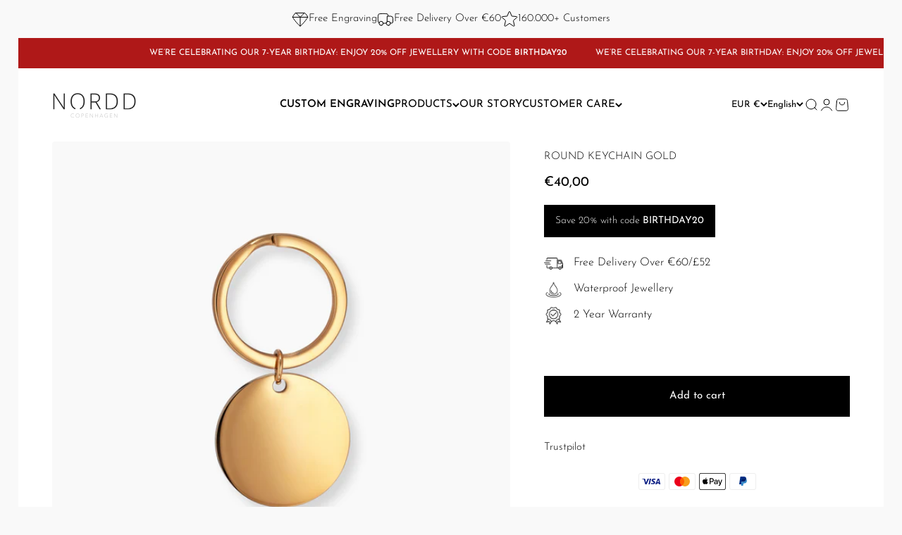

--- FILE ---
content_type: text/javascript
request_url: https://norddcopenhagen.com/cdn/shop/t/22/assets/coodsmap.js?v=48590643312919238601736863443
body_size: 1284
content:
$(document).ready(function(){$("#adds").click(function(){var $rooms=$("#noOfRoom"),a=$rooms.val();a++,$("#subs").prop("disabled",!a),$rooms.val(a)}),$("#subs").prop("disabled",!$("#noOfRoom").val()),$("#subs").click(function(){var $rooms=$("#noOfRoom"),b=$rooms.val();b>=1?(b--,$rooms.val(b)):$("#subs").prop("disabled",!0)}),$(".text-btn").on("click",function(){$(".engrave-text-cont").show(),$(".engrave-text-switch-cont").show(),$(".maps-latitude, .maps-longitude").remove(),$(".text-btn").addClass("active-switcher"),$(".coords-btn").removeClass("active-switcher"),$(".engrave-text-switch-cont").children().length==0&&($(".engrave-text-switch-cont").append('<div class="line-item-property__field text-engrave"><label for="text-engrave">Engrave Text</label><input id="text-engrave" maxlength="22" type="text" name="properties[Text]" placeholder="Insert your text"></div>'),$(".special-input").hide(),$(".maps-input-label").hide(),$(".special-group-display").hide(),$(".special-group-hide").hide())}),$(".coords-btn").on("click",function(){$(".engrave-text-switch-cont").hide(),$(".engrave-text-cont").hide(),$(".special-group-hide").show(),$(".special-input").show(),$(".maps-input-label").show(),$(".special-group-display").show(),$(".text-btn").removeClass("active-switcher"),$(".coords-btn").addClass("active-switcher"),$(".input-container-switch").children().length==0&&($(".input-container-switch").append('<div class="line-item-property__field maps-latitude"><input id="latitude" maxlength="14" type="text" name="properties[Latitude]" value="'+localStorage.getItem("cuffCoordinatesLatitude")+'"></div><div class="line-item-property__field maps-longitude"><input id="longtitude" maxlength="14" type="text" name="properties[Longitude]" value="'+localStorage.getItem("cuffCoordinatesLongitude")+'"></div>'),$(".text-engrave").remove())}),localStorage.setItem("cuffCoordinatesLongitude","55.9634\xB0 N"),localStorage.setItem("cuffCoordinatesLatitude","10.0463\xB0 E"),$(".coords-btn").click(function(){$(".engrave-text-switch-cont").hide(),$(".engrave-text-cont").hide(),$(".special-group-hide").show(),$(".special-input").show(),$(".maps-input-label").show(),$(".special-group-display").show(),$(".text-btn").removeClass("active-switcher"),$(".coords-btn").addClass("active-switcher"),$(".input-container-switch").children().length==0&&($(".input-container-switch").append('<div class="line-item-property__field maps-latitude"><input id="latitude" maxlength="14" type="text" name="properties[Latitude]" value="'+localStorage.getItem("cuffCoordinatesLatitude")+'"></div><div class="line-item-property__field maps-longitude"><input id="longtitude" maxlength="14" type="text" name="properties[Longitude]" value="'+localStorage.getItem("cuffCoordinatesLongitude")+'"></div>'),$(".text-engrave").remove())}),$(".text-btn").click(function(){$(".engrave-text-cont").show(),$(".engrave-text-switch-cont").show(),$(".maps-latitude, .maps-longitude").remove(),$(".text-btn").addClass("active-switcher"),$(".coords-btn").removeClass("active-switcher"),$(".engrave-text-switch-cont").children().length==0&&($(".engrave-text-switch-cont").append('<div class="line-item-property__field text-engrave"><label for="text-engrave">Engrave Text</label><input id="text-engrave" maxlength="22" type="text" name="properties[Text]" placeholder="Insert your text"></div>'),$(".special-input").hide(),$(".maps-input-label").hide(),$(".special-group-display").hide(),$(".special-group-hide").hide())})}),mapboxgl.accessToken="pk.eyJ1IjoibmVldHUwMDciLCJhIjoiY2tja285NGhsMXhoNTJ0bngyMmRid2c4bCJ9.mYlf83S-rNRT76nbKj32Zw";var map=new mapboxgl.Map({container:"map",style:"mapbox://styles/mapbox/light-v10",center:[55.9634,10.0463],zoom:1});const geolocate=new mapboxgl.GeolocateControl({positionOptions:{enableHighAccuracy:!0},trackUserLocation:!0});map.addControl(geolocate),map.on("load",function(){$("#map").css("pointer-events","auto")}),geolocate.on("geolocate",function(){var userlocation=geolocate._lastKnownPosition,lat=userlocation.coords.latitude,lng=userlocation.coords.longitude;console.log("on geolocate",lat,lng),updateCoordinateInputs(lat,lng)});function findLocation(){document.querySelector(".mapboxgl-ctrl-geocoder--input").id="mapbox-search",document.querySelector(".suggestions").id="suggestionsBox",geocoder.query(document.getElementById("mapbox-search").value),document.getElementById("suggestionsBox").style.display="none"}var checkbox=document.getElementById("map-lock-input");checkbox.addEventListener("change",function(){this.checked?$("#map").css("pointer-events","auto"):$("#map").css("pointer-events","none")});var geocoder=new MapboxGeocoder({accessToken:mapboxgl.accessToken,mode:"mapbox.places",mapboxgl,placeholder:"Find your special place"});geocoder.on("result",function(ev){var latString=ev.result.geometry.coordinates[1],lngString=ev.result.geometry.coordinates[0];$(".mapboxgl-ctrl-geocoder--input").blur();var lat=JSON.stringify(latString),lng=JSON.stringify(lngString);console.log("on geocode result",lat,lng),updateCoordinateInputs(lat,lng),lat=="55.9634"&&lng=="10.0463",$(".mapboxgl-ctrl-geocoder--input").attr("placeholder","Find your special place")}),$(window).on("load",function(){$(".mapboxgl-ctrl-geocoder--input").val("")}),map.on("click",function(e){var lat=JSON.stringify(e.lngLat.lat),lng=JSON.stringify(e.lngLat.lng);if(console.log("on map click",lat,lng),geocoder.mapMarker)geocoder.mapMarker.setLngLat(e.lngLat),updateCoordinateInputs(lat,lng);else{var marker=new mapboxgl.Marker().setLngLat(e.lngLat).addTo(map);geocoder.mapMarker=marker,updateCoordinateInputs(lat,lng)}});function _convertDDToDMS(coordinate){var absolute=Math.abs(coordinate),degrees=Math.floor(absolute),minutesNotTruncated=(absolute-degrees)*60,minutes=Math.floor(minutesNotTruncated),seconds=Math.round((minutesNotTruncated-minutes)*60*100)/100;return coordinate<0&&(degrees*=-1),degrees+"\xB0"+minutes+"'"+seconds.toFixed(2)}function convertDDToDMS(lat,lng){lat=Number(String(lat).replace(/° \w/,"")),lng=Number(String(lng).replace(/° \w/,""));var latitude=_convertDDToDMS(lat),latitudeCardinal=lat>0?"''N":"''S",longitude=_convertDDToDMS(lng),longitudeCardinal=lng>0?"''E":"''W";return{latitude:latitude+latitudeCardinal,longtitude:longitude+longitudeCardinal}}function _convertDMSToDD(degrees,minutes,seconds,direction){let dd=Number(degrees)+Number(minutes)/60+Number(seconds)/3600;return(direction=="S"||direction=="W")&&(dd=dd*-1),dd.toFixed(4)+"\xB0 "+direction}function convertDMSToDD(lat,lng){let latParts=lat.match(/(\d+)°(\d+)'(\d+\.?\d*)''(\w)/),longParts=lng.match(/(\d+)°(\d+)'(\d+\.?\d*)''(\w)/),latitude=_convertDMSToDD(latParts[1],latParts[2],latParts[3],latParts[4]),longtitude=_convertDMSToDD(longParts[1],longParts[2],longParts[3],longParts[4]);return{latitude,longtitude}}function updateCoordinateInputs(lat,lng){if(lat>0?lat=parseFloat(lat).toFixed(4)+"\xB0 N":lat=parseFloat(lat).toFixed(4)+"\xB0 S",lng>0?lng=parseFloat(lng).toFixed(4)+"\xB0 E":lng=parseFloat(lng).toFixed(4)+"\xB0 W",localStorage.setItem("cuffCoordinatesLongitude",lng),localStorage.setItem("cuffCoordinatesLatitude",lat),$("#dmstoggler").is(":checked")){let dms=convertDDToDMS(lat,lng);lat=dms.latitude,lng=dms.longtitude}document.getElementById("latitude").value=lat,document.getElementById("longtitude").value=lng}function localStorageGetLng(){let lng=localStorage.getItem("cuffCoordinatesLongitude");return $("#dmstoggler").is(":checked")&&(lng=convertDDToDMS(0,lng).longtitude),lng}function localStorageGetLat(){let lat=localStorage.getItem("cuffCoordinatesLatitude");return $("#dmstoggler").is(":checked")&&(lat=convertDDToDMS(lat,0).latitude),lat}$("#dmstoggler").on("change",function(eventInfo){let longInput=document.getElementById("longtitude"),latInput=document.getElementById("latitude");if(eventInfo.target.checked){let dms=convertDDToDMS(latInput.value,longInput.value);latInput.value=dms.latitude,longInput.value=dms.longtitude,localStorage.setItem("cuffCoordinatesLongitude",dms.longtitude),localStorage.setItem("cuffCoordinatesLatitude",dms.latitude)}else{let dd=convertDMSToDD(latInput.value,longInput.value);latInput.value=dd.latitude,longInput.value=dd.longtitude,localStorage.setItem("cuffCoordinatesLongitude",dd.longtitude),localStorage.setItem("cuffCoordinatesLatitude",dd.latitude)}$("#dmstoggler_state").html(eventInfo.target.checked?"DMS":"Decimal degrees")}),map.addControl(new mapboxgl.NavigationControl),document.getElementById("geocoder").appendChild(geocoder.onAdd(map));
//# sourceMappingURL=/cdn/shop/t/22/assets/coodsmap.js.map?v=48590643312919238601736863443
